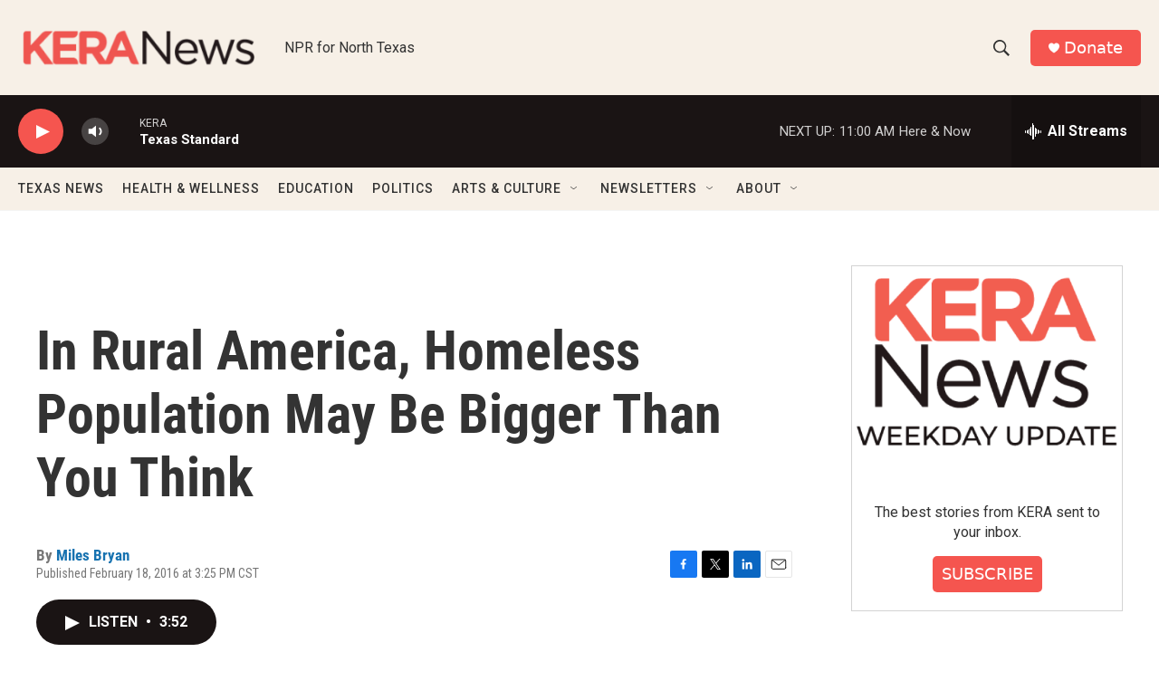

--- FILE ---
content_type: text/html; charset=utf-8
request_url: https://www.google.com/recaptcha/api2/aframe
body_size: 258
content:
<!DOCTYPE HTML><html><head><meta http-equiv="content-type" content="text/html; charset=UTF-8"></head><body><script nonce="-TLnjZ5hMxBIoCe21uRLPg">/** Anti-fraud and anti-abuse applications only. See google.com/recaptcha */ try{var clients={'sodar':'https://pagead2.googlesyndication.com/pagead/sodar?'};window.addEventListener("message",function(a){try{if(a.source===window.parent){var b=JSON.parse(a.data);var c=clients[b['id']];if(c){var d=document.createElement('img');d.src=c+b['params']+'&rc='+(localStorage.getItem("rc::a")?sessionStorage.getItem("rc::b"):"");window.document.body.appendChild(d);sessionStorage.setItem("rc::e",parseInt(sessionStorage.getItem("rc::e")||0)+1);localStorage.setItem("rc::h",'1768407169805');}}}catch(b){}});window.parent.postMessage("_grecaptcha_ready", "*");}catch(b){}</script></body></html>